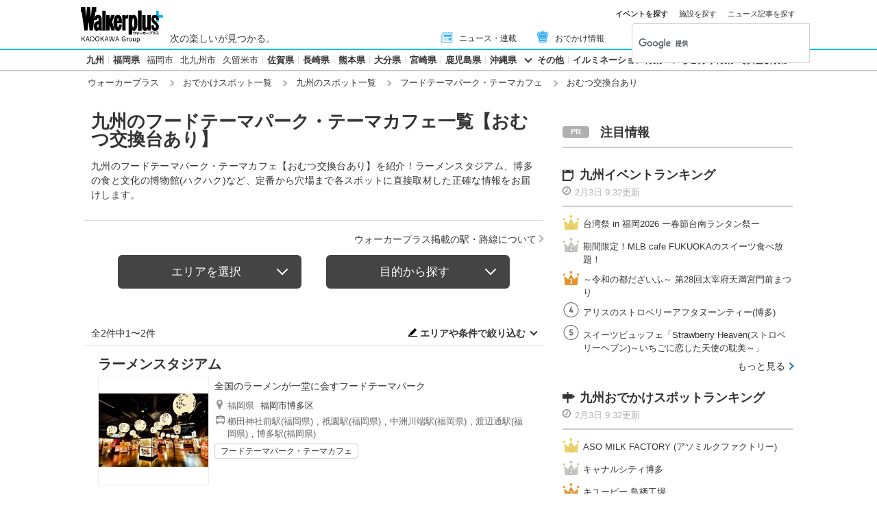

--- FILE ---
content_type: text/html; charset=utf-8
request_url: https://www.google.com/recaptcha/api2/aframe
body_size: 114
content:
<!DOCTYPE HTML><html><head><meta http-equiv="content-type" content="text/html; charset=UTF-8"></head><body><script nonce="gVZ_uoA3D8PEetYfDQEAGw">/** Anti-fraud and anti-abuse applications only. See google.com/recaptcha */ try{var clients={'sodar':'https://pagead2.googlesyndication.com/pagead/sodar?'};window.addEventListener("message",function(a){try{if(a.source===window.parent){var b=JSON.parse(a.data);var c=clients[b['id']];if(c){var d=document.createElement('img');d.src=c+b['params']+'&rc='+(localStorage.getItem("rc::a")?sessionStorage.getItem("rc::b"):"");window.document.body.appendChild(d);sessionStorage.setItem("rc::e",parseInt(sessionStorage.getItem("rc::e")||0)+1);localStorage.setItem("rc::h",'1770133405813');}}}catch(b){}});window.parent.postMessage("_grecaptcha_ready", "*");}catch(b){}</script></body></html>

--- FILE ---
content_type: application/javascript; charset=utf-8
request_url: https://fundingchoicesmessages.google.com/f/AGSKWxXoGR7A2D1WCIdGu-kn8W4LrPhxD617mHI9hJXKM2MAdfwpXun8vm3gvFfyG_OKZs3D_5wjGx7rPjLLmy2AHcGwEcGaJxBfi2Fcf6C9dYJGBggQJYu5eqL5KuLG8JX9X-ODZ-wBrQ==?fccs=W251bGwsbnVsbCxudWxsLG51bGwsbnVsbCxudWxsLFsxNzcwMTMzNDA2LDI0MjAwMDAwMF0sbnVsbCxudWxsLG51bGwsW251bGwsWzcsMTksNl0sbnVsbCxudWxsLG51bGwsbnVsbCxudWxsLG51bGwsbnVsbCxudWxsLG51bGwsMV0sImh0dHBzOi8vd3d3LndhbGtlcnBsdXMuY29tL3Nwb3RfbGlzdC9hcjEwMDAvc2cwMTEzL3NzMTAxMS8iLG51bGwsW1s4LCI3ZjRheTRTbTRrRSJdLFs5LCJlbi1VUyJdLFsxNiwiWzEsMSwxXSJdLFsxOSwiMiJdLFsxNywiWzBdIl0sWzI0LCIiXSxbMjksImZhbHNlIl1dXQ
body_size: 186
content:
if (typeof __googlefc.fcKernelManager.run === 'function') {"use strict";this.default_ContributorServingResponseClientJs=this.default_ContributorServingResponseClientJs||{};(function(_){var window=this;
try{
var Ln=function(a,b,c,d){var e=Fn(c),f,g,h=(g=(f=_.z(e,Gn,1))==null?void 0:_.A(f,Hn,1,_.y()))!=null?g:[];f=In(h);(g=f.get(a))==null&&(g=new Hn,g=_.F(g,1,a));d&&_.F(g,4,d);_.Rd(g,2,Jn,b==null?b:_.Pb(b));f.set(a,g);a=Array.from(f.values());_.v(e,Gn,1)?Kn(_.z(e,Gn,1),a):(a=Kn(new Gn,a),_.B(e,1,a));c.S(28,_.J(e))},Mn=function(a,b,c,d){var e=Fn(c),f,g,h=(g=(f=_.z(e,Gn,1))==null?void 0:_.A(f,Hn,1,_.y()))!=null?g:[];f=In(h);(g=f.get(a))==null&&(g=new Hn,g=_.F(g,1,a));d&&_.F(g,4,d);_.Td(g,3,Jn,b);f.set(a,
g);a=Array.from(f.values());_.v(e,Gn,1)?Kn(_.z(e,Gn,1),a):(a=Kn(new Gn,a),_.B(e,1,a));c.S(28,_.J(e))},Fn=function(a){if(a.oa(28))try{return _.dd(_.En,a.ta(28))}catch(b){}return new _.En},In=function(a){return a.reduce(function(b,c){b.set(_.E(c,1),c);return b},new Map)},Hn=function(a){this.A=_.r(a)};_.t(Hn,_.G);var Jn=[2,3],Gn=function(a){this.A=_.r(a)};_.t(Gn,_.G);var Kn=function(a,b){return _.Ud(a,1,b)},Nn=function(a){this.A=_.r(a)};_.t(Nn,_.G);var On=function(a){this.A=_.r(a)};_.t(On,_.G);
var Pn=function(a){this.A=_.r(a)};_.t(Pn,_.G);var Qn=function(a){this.A=_.r(a)};_.t(Qn,_.G);var Rn=function(a){this.A=_.r(a)};_.t(Rn,_.G);var Sn=function(a){this.A=_.r(a)};_.t(Sn,_.G);var Tn=function(a,b){this.params=a;this.context=b};
Tn.prototype.run=function(){if(_.v(this.params,Un,2)){var a=_.z(this.params,Un,2);a=_.A(a,Vn,1,_.y());a=_.n(a);for(var b=a.next();!b.done;b=a.next())b=b.value,_.Xd(b,1)!=null&&(_.Zd(b,_.Pd(b,Wn,2))!=null?_.Xd(b,4)!=null?Ln(_.E(b,1),_.D(b,_.Pd(b,Wn,2)),this.context.aa(),_.E(b,4)):Ln(_.E(b,1),_.D(b,_.Pd(b,Wn,2)),this.context.aa()):_.Qd(b,_.ce,3,Wn)&&(_.Xd(b,4)!=null?Mn(_.E(b,1),_.Yd(b,_.ce,3,Wn),this.context.aa(),_.E(b,4)):Mn(_.E(b,1),_.Yd(b,_.ce,3,Wn),this.context.aa())))}if(_.v(this.params,Sn,4)){var c=
_.z(this.params,Sn,4);if(!_.ae(c,new Sn)){a=this.context.aa();b=Fn(a);var d=_.v(b,Pn,2)?_.be(_.z(b,Pn,2)):new Pn;if(_.Wd(c,1)!=null){var e=_.D(c,1);_.$d(d,2,e)}_.Wd(c,3)!=null&&(e=_.D(c,3),_.$d(d,4,e));_.v(c,_.ce,2)&&(c=_.z(c,_.ce,2),_.B(d,3,c));_.B(b,2,d);a.S(28,_.J(b))}}if(_.v(this.params,Rn,5)&&(c=_.z(this.params,Rn,5),!_.ae(c,new Rn))){a=this.context.aa();b=Fn(a);d=new On;c=_.n(_.A(c,Qn,1,_.y()));for(e=c.next();!e.done;e=c.next()){e=e.value;var f=new Nn,g=_.E(e,1);f=_.F(f,1,g);e=_.z(e,_.ce,2);
e=_.B(f,2,e);_.Vd(d,1,Nn,e)}_.B(b,3,d);a.S(28,_.J(b))}};var Vn=function(a){this.A=_.r(a)};_.t(Vn,_.G);var Wn=[2,3];var Un=function(a){this.A=_.r(a)};_.t(Un,_.G);var Xn=function(a){this.A=_.r(a)};_.t(Xn,_.G);var Yn=_.ed(Xn);var Zn=function(){};Zn.prototype.run=function(a,b,c){var d,e,f;return _.u(function(g){d=Yn(b);f=(e=_.be(_.z(d,_.de,1)))!=null?e:new _.de;(new Tn(d,c)).run();_.ee(f,15);return g.return({ia:_.J(f)})})};_.Uk(5,new Zn);
}catch(e){_._DumpException(e)}
}).call(this,this.default_ContributorServingResponseClientJs);
// Google Inc.

//# sourceURL=/_/mss/boq-content-ads-contributor/_/js/k=boq-content-ads-contributor.ContributorServingResponseClientJs.en_US.7f4ay4Sm4kE.es5.O/d=1/exm=ad_blocking_detection_executable,kernel_loader,loader_js_executable,monetization_cookie_state_migration_initialization_executable/ed=1/rs=AJlcJMxcRWottFWkv7iSx2xUgPdsEv8lDg/m=frequency_controls_updater_executable
__googlefc.fcKernelManager.run('\x5b\x5b\x5b5,\x22\x5b\x5bnull,\x5b7,19,6\x5d,null,null,null,null,null,null,null,null,null,1\x5d,\x5b\x5d,null,\x5b1,\x5b1770133406,357920000\x5d,0\x5d,\x5b\x5d\x5d\x22\x5d\x5d,\x5bnull,null,null,\x22https:\/\/fundingchoicesmessages.google.com\/f\/AGSKWxXGBr5B0rHQEvDoo5yxc1uyJ7uIR8M4323Z9shzJt_mqHsDln6VwwWglxR_gRLmQfuj_yNtQjeiNMDCOkYiFuvYO3wo1DNd-e8PiL-LBPYyoVg2id6nQZlSrKGYg90QYU2lJe4ZxA\\u003d\\u003d\x22\x5d\x5d');}

--- FILE ---
content_type: application/javascript; charset=utf-8
request_url: https://fundingchoicesmessages.google.com/f/AGSKWxWkSz8q4y_2fRBLN-Jq4dXzhBylKN8ZimNUNcpnE8b3abUUjo_UirIRIm6nejwhdUyEfvvKOI1Hgg5dlMO-2726ZGa6mEKcctfNehK03y27SE-2JGtEJf_C8u2bK_nE5IMf6A1HU774DkUgBwgrsjh-_dqJjsg_ti-ClF-MERGTcSuXAgS9lW1XOlMh/_/ABAdsv1./delivery/apu.php=adsfinal._friendlyduck..com/adx_
body_size: -1284
content:
window['8edbd2fb-ec57-4758-bc36-d8409395612b'] = true;